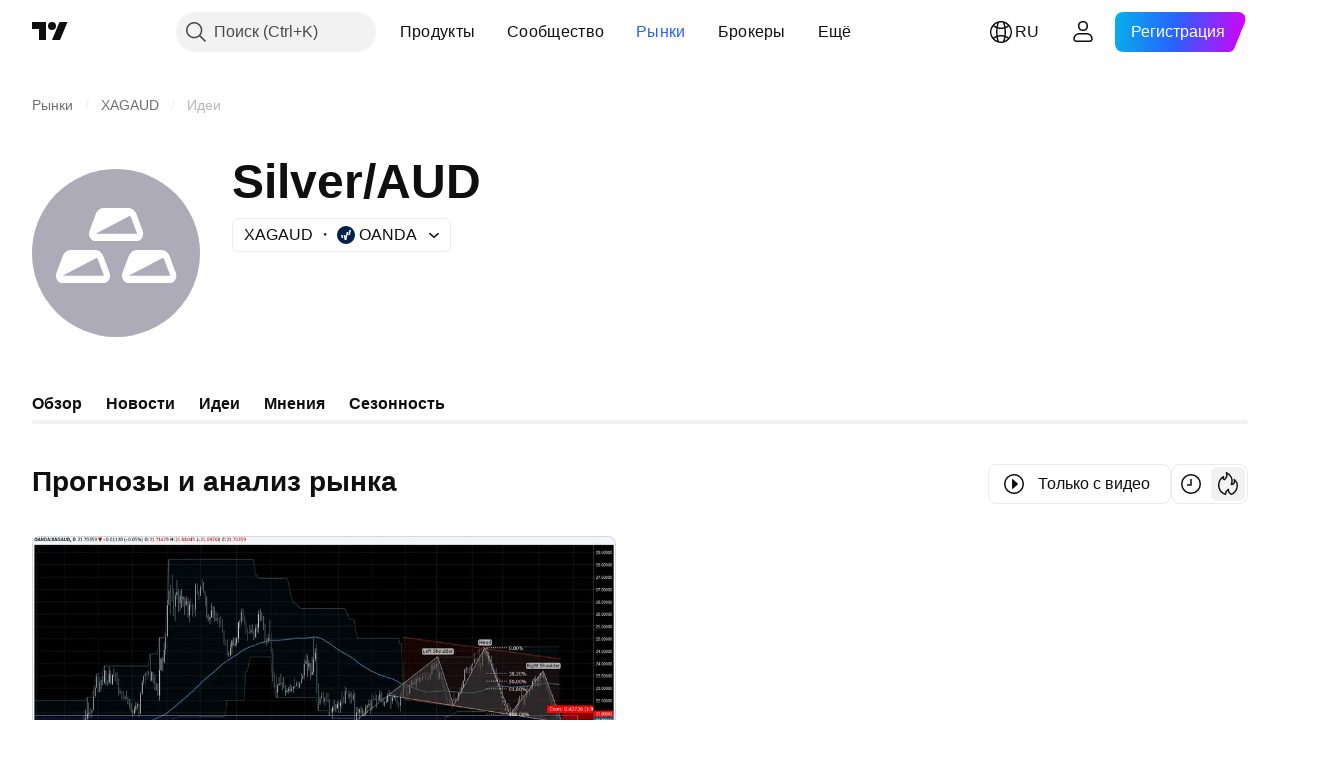

--- FILE ---
content_type: application/javascript; charset=utf-8
request_url: https://static.tradingview.com/static/bundles/symbol_page_ideas_tab.425b220d97f313f0bd11.js
body_size: 1451
content:
(self.webpackChunktradingview=self.webpackChunktradingview||[]).push([[62120,22933],{516379:t=>{t.exports={emptyStateIcon:"emptyStateIcon-WtDHy_0G",emptyStateVideoIcon:"emptyStateVideoIcon-WtDHy_0G",emptyStateButton:"emptyStateButton-WtDHy_0G"}},122651:t=>{t.exports={container:"container-SCxmJPkt"}},593343:t=>{t.exports={container:"container-G9xBApnZ"}},514436:(t,e,n)=>{"use strict";n.d(e,{IdeasTabContentEmptyState:()=>s});var a=n(50959),o=n(444372),r=n(97275),c=n(311239),i=n(516379),l=n.n(i);function s(t){const{filters:e}=t;return a.createElement(r.EmptyStateBlock,{iconClass:e.is_video?l().emptyStateVideoIcon:l().emptyStateIcon,title:e.is_video?o.t(null,void 0,n(606110)):o.t(null,void 0,n(241557)),text:o.t(null,void 0,n(408482)),action:a.createElement(c.SquareAnchorButton,{className:l().emptyStateButton,variant:"primary",color:"black",size:"large",href:"/chart/",target:"_blank"},o.t(null,void 0,n(571812)))})}},375787:(t,e,n)=>{"use strict";n.d(e,{PageContent:()=>i});var a=n(50959),o=n(497754),r=n.n(o),c=n(122651);function i(t){const{className:e,children:n,reference:o,...i}=t;return a.createElement("div",{"data-query-type":"media",ref:o,className:r()(c.container,e),...i},n)}},856985:(t,e,n)=>{"use strict";n.d(e,{SymbolPageSection:()=>c});var a=n(50959),o=n(497754),r=n(593343);function c(t){return a.createElement("section",{className:o(r.container,t.className)},t.children)}},435990:(t,e,n)=>{"use strict";n.r(e),n.d(e,{destroySymbolPageTab:()=>p,initSymbolPageTab:()=>y});var a=n(72498),o=n(50959),r=n(444372),c=n(375787),i=n(378528),l=n(856985),s=n(514436);function u(t){const{data:e,context:a,ssrTimeSeconds:u}=t;return o.createElement(c.PageContent,null,o.createElement(l.SymbolPageSection,null,o.createElement(i.IdeasTabContent,{ideas:e.ideas,context:a,titleBlock:{level:"h1",title:r.t(null,void 0,n(196997))||void 0},ssrTimeSeconds:u,publicationTrackingData:{event_name:"open_publication",placement:"symbol_ideas"},emptyStateSlot:t=>o.createElement(s.IdeasTabContentEmptyState,{filters:t.filters})})))}const m=".js-symbol-page-ideas-tab-container";let d=null;function y(){null!==document.querySelector(m)&&(d=(0,a.hydrate)(u,m))}function p(){null!==d&&d()}},72498:(t,e,n)=>{"use strict";n.d(e,{hydrate:()=>i});var a=n(50959),o=n(650151),r=n(402863),c=n(230845);function i(t,e){const n=(0,o.ensureNotNull)(document.querySelector(e)),i=(0,r.getComponentRenderMode)(n);return(0,c.hydrateReactRoot)(a.createElement(t,{...(0,r.getComponentInitData)(n)}),n,i).unmount}},228274:(t,e,n)=>{"use strict";(0,n(435990).initSymbolPageTab)()}},t=>{
t.O(0,[1274,26184,29903,24840,84509,62156,86459,87828,81350,56254,88936,18013,54123,52964,3406,14544,31069,50553,85379,14142,14896,92124,65644,5605,57014,96133,85992,96614,78698,96946,13619,12748,18350,92112,35711,7172,32388,83580,49560,20789,29592,31916,69331,20683,18138,12936,27024,39537,88541,41335,50340,58983,12379,68916,22324,67916,80610,40607,20075,41494,67617,81494,22589,95626,88356,78820,30608,34700,17644,22969,66585,3004,78828,19465,17708,5193,51029,72543,15127,23170,41651,5084,90002,84434,25977,98777,4570,24377,44199,77348,8721,54688,81967,36921,13034,11389,7204,77196,12874,20541,22691,72834,6656,97406,51307,62560,4857,60733,94584,52294,56167,72373,68820,39394,28562,30331,45207,5347,90145,59334,91361,3691,79248,17675,48507,52255,32227,77507,22665,12886,22023,2373,62134,1620,68134,93243,42118,32378,29138,23298,91834,81015,70241,62142],(()=>{return e=228274,t(t.s=e);var e}));t.O()}]);

--- FILE ---
content_type: application/javascript; charset=utf-8
request_url: https://static.tradingview.com/static/bundles/ru.1274.0bfefb1087ed2298a2bd.js
body_size: 1132
content:
(self.webpackChunktradingview=self.webpackChunktradingview||[]).push([[1274,15689,97837,94830],{137597:t=>{t.exports=["от {username}"]},527427:t=>{t.exports=["Фильтры"]},516954:t=>{t.exports=["Платный скрипт"]},959698:t=>{t.exports=["Комментировать"]},256257:t=>{t.exports=["Брокер"]},237744:t=>{t.exports=["Биржа"]},212702:t=>{t.exports=["Оценить"]},571812:t=>{t.exports=["Создать идею"]},644500:t=>{t.exports=["Все идеи"]},656123:t=>{t.exports=["Все типы"]},408482:t=>{t.exports=["Станьте первым автором!"]},515462:t=>{t.exports=["Хорошо"]},99625:t=>{t.exports=["Удалить публикацию"]},852484:t=>{t.exports=["Обучение"]},309653:t=>{t.exports=["Обучающие идеи"]},510640:t=>{t.exports=["Выбор редакции"]},576362:t=>{t.exports=["Рекомендованный"]},43914:t=>{t.exports=["Скрипт с ограниченным доступом. Свяжитесь с автором для получения доступа."]},921636:t=>{t.exports=["Скрипт с ограниченным доступом. Вам предоставили доступ."]},184549:t=>{t.exports=["Индикаторы"]},961384:t=>{t.exports=["Фильтр типа идеи"]},560007:t=>{t.exports=["Слишком много лайков"]},897141:t=>{t.exports=["Только с открытым кодом"]},728257:t=>{t.exports=["Длинная"]},709642:t=>{t.exports=["Библиотеки"]},776342:t=>{t.exports=["Популярные"]},913015:t=>{t.exports=["Свежие"]},910230:t=>{t.exports=["Актуальное"]},196997:t=>{t.exports=["Прогнозы и анализ рынка"]},241557:t=>{t.exports=["Идей пока нет"]},606110:t=>{t.exports=["Здесь пока нет видеоидей"]},294830:t=>{t.exports=["Пометка для автора"]},874992:t=>{t.exports=["Следующая страница"]},674913:t=>{t.exports=["Сортировать по дате"]},872299:t=>{t.exports=["Сортировать по популярности"]},592921:t=>{t.exports=["Сортировать по актуальности"]},292278:t=>{t.exports=["Скрипт защищён"]},346703:t=>{t.exports=["Фильтр типа скрипта"]},13009:t=>{t.exports=["Короткая"]},455087:t=>{t.exports=["Показывать только видеоидеи"]},468709:t=>{t.exports=["Больше публикаций"]},376924:t=>{t.exports=["Показывать только скрипты с открытым кодом"]},629383:t=>{t.exports=["Стратегии"]},508670:t=>{t.exports=["Страница {num}"]},632147:t=>{t.exports=["Нумерация страниц"]},871177:t=>{t.exports=["Индикатор Pine Script®"]},601470:t=>{t.exports=["Библиотека Pine Script®"]},359681:t=>{t.exports=["Стратегия Pine Script®"]},717184:t=>{t.exports=["Предыдущая страница"]},690593:t=>{t.exports=["Приватная идея"]},627458:t=>{t.exports=["Приватный скрипт"]},963929:t=>{t.exports=["Вы оценили уже много идей сегодня! Подождите немного, просмотрите наши графики, а затем попробуйте ещё раз позже."]},767138:t=>{t.exports=["Торговые идеи"]},97837:t=>{t.exports=["Обновлено"]},224263:t=>{t.exports=["Только с видео"]},72685:t=>{t.exports=["{count} пользователь оценил","{count} пользователя оценили","{count} пользователей оценили","{count} пользователей оценили"]},595139:t=>{t.exports=["{count} комментарий","{count} комментария","{count} комментариев","{count} комментариев"]}}]);

--- FILE ---
content_type: image/svg+xml
request_url: https://s3-symbol-logo.tradingview.com/metal/silver--big.svg
body_size: 242
content:
<!-- by TradingView --><svg width="56" height="56" xmlns="http://www.w3.org/2000/svg"><path d="M0 0h56v56H0V0z" fill="#ADABB8"/><path d="M21.247 21.555h13.785l-2.01-5.393a1.171 1.171 0 00-.41-.553l-11.365 5.946zm-.038-6.401C21.698 13.842 22.772 13 23.956 13h8.15c1.185 0 2.26.842 2.748 2.154l2.009 5.393c.602 1.618-.371 3.453-1.831 3.453h-14c-1.46 0-2.434-1.835-1.832-3.453l2.01-5.393zM10.234 35.555h13.757l-2.008-5.393a1.17 1.17 0 00-.412-.553l-11.337 5.946zm-.038-6.401C10.685 27.842 11.76 27 12.943 27h8.124c1.184 0 2.258.842 2.747 2.154l2.009 5.393C26.426 36.165 25.452 38 23.99 38H10.017c-1.46 0-2.433-1.835-1.83-3.453l2.01-5.393zm35.89 6.401h-13.85l11.43-5.945c.178.126.323.316.412.553l2.008 5.392zM34.943 27c-1.184 0-2.258.842-2.746 2.154l-2.01 5.393C29.586 36.165 30.559 38 32.02 38h14.066c1.46 0 2.434-1.835 1.831-3.453l-2.01-5.393C45.422 27.842 44.346 27 43.163 27h-8.22z" fill="#fff"/></svg>